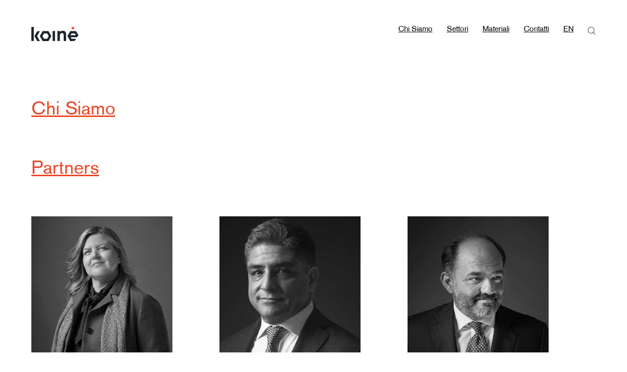

--- FILE ---
content_type: text/html; charset=UTF-8
request_url: https://koine-sta.it/chi-siamo
body_size: 5438
content:
<html lang=it>
<head>
	<title>Koine | </title>
<!-- 	<meta http-equiv="Content-Type" content="text/html; charset=utf-8" /> -->
  <meta http-equiv=”Content-Type” content=”text/html; charset=ISO-8859-1″ />
	<meta http-equiv="X-UA-Compatible" content="IE=edge" />
	<meta name="viewport" content="width=device-width, initial-scale=1">
  <meta name="description" content="" />
  <meta name="author" content="Omar Ramirez"/>
  <meta name="keywords" content="">

	<!-- Favicon -->
	<link rel="shortcut icon" href="/images/favicon.ico">

	<!-- Google Font -->


	<!-- Plugins CSS -->

  <link rel="stylesheet" href="https://stackpath.bootstrapcdn.com/bootstrap/4.4.1/css/bootstrap.min.css" integrity="sha384-Vkoo8x4CGsO3+Hhxv8T/Q5PaXtkKtu6ug5TOeNV6gBiFeWPGFN9MuhOf23Q9Ifjh" crossorigin="anonymous">
  <link href="//maxcdn.bootstrapcdn.com/font-awesome/4.7.0/css/font-awesome.min.css" rel="stylesheet">
  <link rel="icon" href="https://koine-sta.it/web/img/icon.png" type="image/x-icon">

	<!-- Theme CSS -->
  <link rel="stylesheet" href="https://koine-sta.it/web/css/style.css" type="text/css"  media="none" onload="if(media!='all')media='all'"/>

    <style type="text/css">

/* Preloader */
#preloader {
  position: fixed;
  top: 0;
  left: 0;
  right: 0;
  bottom: 0;
  background-color: #fff;
  /* change if the mask should have another color then white */
  z-index: 99;
  /* makes sure it stays on top */
}

#status {
  width: 200px;
  height: 200px;
  position: absolute;
  left: 50%;
  /* centers the loading animation horizontally one the screen */
  top: 50%;
  /* centers the loading animation vertically one the screen */
  background-image: url('https://koine-sta.it/web/img/loading_animation.gif');
  /* path to your loading animation */
  background-repeat: no-repeat;
  background-position: center;
  margin: -100px 0 0 -100px;
  /* is width and height divided by two */
}
    </style>


     <!--Custom Landing css-->


    

</head>

<body>
  <div id="preloader" style="z-index: 1000">
      <div id="status">&nbsp;</div>
  </div>


    <header>
	<div class="row nomargin col-12 nopadding">
		<div class="col-md-1 col-4 nopadding">
			<a href="https://koine-sta.it"><img id="top-logo" style="position: absolute;"  src="https://koine-sta.it/web/img/logo-koine.svg"></a>
			<a href="https://koine-sta.it"><img id="fixed-logo" style="opacity:0;"  src="https://koine-sta.it/web/img/logo_scroll.svg"></a>
		</div>
		<img id="troggle-menu-mobile" style="width: 25px; position: absolute;right: 5%;top: 10px"  src="https://koine-sta.it/web/img/menu.svg">
		<div id="menu-desktop" class="col-11 nopadding clearfix " >
	  		<a class="troggle-buscador" href="javascript:void(0)"><img style="width: 1rem" class="float-right items-desktop"  src="https://koine-sta.it/web/img/search.svg"></a>
			<div class="items-desktop">
					
		  				  					                    <a href="https://koine-sta.it/chi-siamo?change_language=en">
	                        <span class="right-menu float-right">EN</span>
	                    </a>
	                    	            		  		<a href="https://koine-sta.it/contatti"><span class="right-menu float-right">Contatti</span></a>
		  		<a href="https://koine-sta.it/materiali"><span class="right-menu float-right">Materiali</span></a>
		  		<div class="troggle-secttori">
			  		<a href="https://koine-sta.it/settori"><span style="padding-bottom: 70px" class="right-menu float-right">Settori</span></a>
			  			    			<a class="menu-settori" href="https://koine-sta.it/settori" style="display: none;"><span style="margin-top: 30px;
	    margin-right: -46px;" class="right-menu float-right">Legale</span></a>
	    			
					<a class="menu-settori" href="https://koine-sta.it/settori#governance-title" style="display: none;"><span style="margin-top: 60px;
	    margin-right: -85px;" class="right-menu float-right">Governance</span></a>
		  		</div>
			  		<a href="https://koine-sta.it/chi-siamo"><span class="right-menu float-right">Chi Siamo</span></a>


			</div>
		</div>
		<div class="form-group nopadding col-md-10 offset-md-2 col-11 buscador">
		  			<img class="close-search" style="top: 20px;width: 15px;position: absolute;right: 0;"  src="https://koine-sta.it/web/img/cross.svg">
		  			<form method="GET" action="https://koine-sta.it/search">
				    	<input type="text" class="form-control custom-form" name="text" placeholder="Cerca">
		  			</form>
		</div>
	</div>
</header>


<div id="menu-mobile">
	<div class="col-12 clearfix " style="height: 120%;padding: 0 5%">
			<img class="close-menu" style="top: 3px;width: 20px;position: absolute;right: 10%;"  src="https://koine-sta.it/web/img/cross.svg">
	  		<img class="troggle-buscador close-menu"  style="top: 3px;position: absolute;width: 20px;right: 23%;" class="float-right"  src="https://koine-sta.it/web/img/search.svg">

	  				  					                    <a href="https://koine-sta.it/chi-siamo?change_language=en" style="position: absolute; top: 6px; font-size: 6vw">
	                        <span class="right-menu float-right">EN</span>
	                    </a>
	                    	        	        <div style="padding-top: 95px" id="accordion">
	  			<a href="https://koine-sta.it/chi-siamo"><span class="items-mobile">Chi Siamo</span></a>
	  			<a class="collapsed" id="lista" role="button" data-toggle="collapse" href="#collapse-1" aria-expanded="true" aria-controls="collapse-1"><span class="items-mobile" style="">Settori</span></a>
	  				
	  				<div id="collapse-1" class="collapse col-8 mx-auto text-center" data-parent="#accordion" aria-labelledby="heading-1" style="margin-top: -25px; margin-bottom: 0px">
					<a href="https://koine-sta.it/settori#legale" class=""><span class="items-mobile" style="margin-bottom: 10px; font-size: 1.7rem">Legale</span></a>
					<a href="https://koine-sta.it/settori#governance" class=""><span class="items-mobile" style="margin-bottom: 30px; font-size: 1.7rem">Governance</span></a>
					</div>


	  			<a href="https://koine-sta.it/materiali"><span class="items-mobile">Materiali</span></a>
	  			<a  href="https://koine-sta.it/contatti"><span class="items-mobile">Contatti</span></a>				
	        </div>
		</div>
	
</div>    <section class="chisiamo-container">
	<div class="col-12 nopadding" style="margin-bottom: 70px">
		<h2 class="nomargin title-1 red-under">Chi Siamo</h2>
	</div>
</section>


<section class="partners-container">
	<div class="col-12 nopadding" style="margin-bottom: 70px">
		<h2 class="nomargin title-1 red-under">Partners</h2>
	</div>
	<div class="col-12 row nomargin nopadding">
				<div class="partner-biografy nopadding col-lg-4 col-md-6 col-12">
			<a href="https://koine-sta.it/chi-siamo/anna-lisa-scagliarini">				
				<div class="col-md-9 nopadding hover-partner-container">
					<!-- <div class="hover-partner"></div> -->
					<img class="partner-img" partner-img src="https://koine-sta.it/web/img/partners/anna-lisa-scagliarini.jpg">
					<img class="partner-img-hover" src="https://koine-sta.it/web/img/partners-hover/anna-lisa-scagliarini.jpg">
				</div>
				<div class="col-md-11 nopadding">
					<h4 class="name-Partners">Anna Lisa Scagliarini</h4>
					<p class="nomargin name-Partners title">Partners</p>
					<p>In oltre venticinque anni di attività professionale presso primarie imprese e studi legali Anna Lisa ha sviluppato, oltre alle competenze tipiche legali, anche quelle di business development....</p>
				</div>

			</a>
		</div>
				<div class="partner-biografy nopadding col-lg-4 col-md-6 col-12">
			<a href="https://koine-sta.it/chi-siamo/alessandro-chieffi">				
				<div class="col-md-9 nopadding hover-partner-container">
					<!-- <div class="hover-partner"></div> -->
					<img class="partner-img" partner-img src="https://koine-sta.it/web/img/partners/alessandro-chieffi.jpg">
					<img class="partner-img-hover" src="https://koine-sta.it/web/img/partners-hover/alessandro-chieffi.jpg">
				</div>
				<div class="col-md-11 nopadding">
					<h4 class="name-Partners">Alessandro Chieffi</h4>
					<p class="nomargin name-Partners title">Partners</p>
					<p>Alessandro ha acquisito un’esperienza trentennale nella disciplina dei mercati finanziari, delle operazioni societarie e del governo dell’impresa....</p>
				</div>

			</a>
		</div>
				<div class="partner-biografy nopadding col-lg-4 col-md-6 col-12">
			<a href="https://koine-sta.it/chi-siamo/antonio-schiavo">				
				<div class="col-md-9 nopadding hover-partner-container">
					<!-- <div class="hover-partner"></div> -->
					<img class="partner-img" partner-img src="https://koine-sta.it/web/img/partners/antonio-schiavo.jpg">
					<img class="partner-img-hover" src="https://koine-sta.it/web/img/partners-hover/antonio-schiavo.jpg">
				</div>
				<div class="col-md-11 nopadding">
					<h4 class="name-Partners">Antonio Schiavo</h4>
					<p class="nomargin name-Partners title">Partners</p>
					<p>Antonio ha acquisito un’esperienza ventennale nel diritto societario, finanziario ed immobiliare assistendo primarie società finanziarie, assicurative, bancarie ed immobiliari nella strutturazione ed esecuzione di complesse operazioni di finanzia straordinaria....</p>
				</div>

			</a>
		</div>
				<div class="partner-biografy nopadding col-lg-4 col-md-6 col-12">
			<a href="https://koine-sta.it/chi-siamo/gianluca-grea">				
				<div class="col-md-9 nopadding hover-partner-container">
					<!-- <div class="hover-partner"></div> -->
					<img class="partner-img" partner-img src="https://koine-sta.it/web/img/partners/gianluca-grea.jpg">
					<img class="partner-img-hover" src="https://koine-sta.it/web/img/partners-hover/gianluca-grea.jpg">
				</div>
				<div class="col-md-11 nopadding">
					<h4 class="name-Partners">Gianluca Grea</h4>
					<p class="nomargin name-Partners title">Partners</p>
					<p>Nel corso della sua esperienza pluridecennale in primarie imprese e studi legali Gianluca ha sviluppato spiccate doti legali e manageriali nell’ambito di complesse questioni relative ad operazioni societarie e al governo dell’impresa....</p>
				</div>

			</a>
		</div>
			</div>
</section>

<section style="padding:0 5%; position: relative;">
	<div class="col-12 nopadding associate-title">
		<a href="javascript:void(0)"><h2 class="nomargin title-1">Associate</h2></a>
	</div>
	<div class="col-12 row nomargin nopadding">
				<div class="associate-biografy nopadding col-md-4" style="position: relative; ">
			<a href="https://koine-sta.it/chi-siamo/giulio-dilorenzo">
				<div class="col-md-11 nopadding">
					<h4>Giulio Dilorenzo</h4>
					<p>Specializzato in diritto tributario, Giulio presta attività di consulenza e assistenza, stragiudiziale e giudiziale, a società con base in Italia e all&#039;estero....</p>
				</div>
			</a>
		</div>
				<div class="associate-biografy nopadding col-md-4" style="position: relative; ">
			<a href="https://koine-sta.it/chi-siamo/carolina-petecchi">
				<div class="col-md-11 nopadding">
					<h4>Carolina Petecchi</h4>
					<p>Carolina, in Koiné dal 2021, si occupa prevalentemente di operazioni di capital market, segreteria societaria e compliance....</p>
				</div>
			</a>
		</div>
			</div>
</section>
<section style="padding:0 5%; position: relative;">
	<div class="col-12 nopadding of-counsel-text">
		<a href="javascript:void(0)"><h2 class="nomargin title-1">Of counsel</h2></a>
	</div>
	<div class="col-12 row nomargin nopadding">
				<div class="associate-biografy nopadding col-md-4" style="position: relative; ">
			<a href="https://koine-sta.it/chi-siamo/federico-scarlato">
				<div class="col-md-11 nopadding">
					<h4>Federico Scarlato</h4>
					<p>Federico ha maturato una esperienza specifica nel campo del contenzioso, civilistico e commerciale, di alto livello....</p>
				</div>
			</a>
		</div>
				<div class="associate-biografy nopadding col-md-4" style="position: relative; ">
			<a href="https://koine-sta.it/chi-siamo/giovanna-oddo">
				<div class="col-md-11 nopadding">
					<h4>Giovanna Oddo</h4>
					<p>Giovanna si occupa dal 1994 di diritto tributario, fornendo consulenza e assistendo i contribuenti e, in particolare, le società nelle controversie con l’amministrazione finanziaria, anche avanti la Corte di Cassazione. Ha inoltre maturato una significativa esperienza nelle operazioni societarie straordinarie e nella ristrutturazione dei debiti....</p>
				</div>
			</a>
		</div>
				<div class="associate-biografy nopadding col-md-4" style="position: relative; ">
			<a href="https://koine-sta.it/chi-siamo/elenio-bidoggia">
				<div class="col-md-11 nopadding">
					<h4>Elenio Bidoggia</h4>
					<p>Elenio si occupa dal 1989 di diritto tributario, fornendo consulenza e assistendo i contribuenti nelle controversie con l’amministrazione finanziaria, anche avanti la Corte di Cassazione. Nell’ambito della sua attività ha maturato una significativa esperienza nel diritto societario e nelle operazioni straordinarie....</p>
				</div>
			</a>
		</div>
				<div class="associate-biografy nopadding col-md-4" style="position: relative; ">
			<a href="https://koine-sta.it/chi-siamo/massimo-belcredi">
				<div class="col-md-11 nopadding">
					<h4>Massimo Belcredi</h4>
					<p>Massimo ha un’esperienza trentennale in materia di finanza aziendale e corporate governance....</p>
				</div>
			</a>
		</div>
			</div>
</section>


<section class="footer-chisiamo-page">
	<div class="col-12 nopadding partners-home-footer" >
		<div class="row nomargin">
			<div class="col-md-1 nopadding quote">
					<img style="width: 2.6rem" src="https://koine-sta.it/web/img/quote.svg">
			</div>
			<div class="col-md-10 nopadding">
				<h2 class="title-1">
					Koiné è strumento efficace per la soluzione dei problemi delle imprese, sintesi tra modi diversi di svolgere la professione legale. 				</h2>
			</div>
		</div>
	</div>
</section>

    <footer id="footer-custom">
	<div class="offset-md-1">
				<p class="body-2" style="text-transform: uppercase;" class="nomargin"><u>Contatti</u></p>
			</div>
	
	<div class="container-footer">		
		<div class="row nomargin" >
			<div class="offset-md-1 col-md-3 col-7 nopadding wrap-1">
				<p class="nomargin body-2">Koinè società tra avvocati S.r.l.</p>
				<p class="nomargin body-2">reg. imp. Milano, c.f. p.iva n.10901090968</p>
				<p class="nomargin body-2">capitale sociale euro 12.000,00 i.v.</p>
			</div>
			<div class="offset-md-1 col-md-2 nopadding wrap-2">
				<p class="nomargin body-2">Sede legale</p>
				<p class="nomargin body-2" style="padding-right: 15%">Via Paolo Andreani 4 -  20122 Milano</p>
				<a href="tel:+390276000107"><p class="nomargin body-2">tel. +39 02 76000107</p></a>
				<a href="tel:+390276000107"><p class="nomargin body-2">fax +39 02 76001788</p></a>
				<a target="_blank" href="mailto:segreteria@koine-sta.it"><p class="nomargin body-2">segreteria@koine-sta.it</p></a>
			</div>
		</div>
	</div>
	<div id="firma-footer" class="col-12 text-md-center text-left">
		<p>Design by <a href="https://1503design.com/" target="_blank">15:03design</a></p>
	</div>
	<div id="img-footer">
		<img src="https://koine-sta.it/web/img/contact.svg">
	</div>
</footer>




    <script src="https://cdnjs.cloudflare.com/ajax/libs/jquery/3.4.1/jquery.min.js"></script>

    <script type="text/javascript">
    $(window).on('load', function() { // makes sure the whole site is loaded 
          $('#status').fadeOut(); // will first fade out the loading animation 
          $('#preloader').delay(350).fadeOut('slow'); // will fade out the white DIV that covers the website. 
          //$('body').delay(350).css({'overflow':'visible'});
        })
    </script>
    
    <script src="https://cdn.jsdelivr.net/npm/popper.js@1.16.0/dist/umd/popper.min.js" integrity="sha384-Q6E9RHvbIyZFJoft+2mJbHaEWldlvI9IOYy5n3zV9zzTtmI3UksdQRVvoxMfooAo" crossorigin="anonymous"></script>
    
    <script src="https://stackpath.bootstrapcdn.com/bootstrap/4.4.1/js/bootstrap.min.js" integrity="sha384-wfSDF2E50Y2D1uUdj0O3uMBJnjuUD4Ih7YwaYd1iqfktj0Uod8GCExl3Og8ifwB6" crossorigin="anonymous"></script>

    
    <script type="text/javascript">
    	function mover(){
          var elemento = $("#contact-form");
          var posicion = elemento.offset();
          console.log(posicion)
          $("html, body").animate({scrollTop:posicion.top+"px"},"slow");
        }


      $(document).ready(function(){

        $("#troggle-menu-mobile").click(function(){
          $("#menu-mobile").css({'opacity': '1','z-index': '100'});
          $("html,body").addClass('block-scroll') 
        });
        $(".close-menu").click(function(){
          $("#menu-mobile").css({'opacity': '0','z-index': '0'});
          $("html,body").removeClass('block-scroll')


        });

       

        $(".troggle-buscador").click(function(){
          $(".buscador").css({'opacity': '1','z-index': '100'});
          $(".items-desktop").css({'opacity': '0','z-index': '-1'});
          $("header").css({'height': '140%','background-color': '#ffffff'});
        });
        $(".close-search").click(function(){
          $(".buscador").css({'opacity': '0','z-index': '-1'});
          $(".items-desktop").css({'opacity': '1','z-index': '100'});
          $("header").css({'height': 'auto','background-color': 'transparent'});
        });
      });

        var lastPositionScrollTop =0;
          $(window).scroll(function () {
              var position = $(this).scrollTop();

/*              if ((position > lastPositionScrollTop) && (position > 50)){
                  $("#header-custom").attr('style',  'opacity: 0');  
              } else {  
                   $("#header-custom").attr('style',  'opacity: 1');  
              }*/
              lastPositionScrollTop = position;
              if (position==0 ){ 
                    $("#top-logo").attr('style',  'opacity: 1');
                    $("#fixed-logo").attr('style',  'opacity: 0');
                   

              } else{
                    $("#top-logo").attr('style',  'opacity: 0');
                    $("#fixed-logo").attr('style',  'opacity: 1');
              }
          });
    </script>


</body>
</html>


--- FILE ---
content_type: text/css
request_url: https://koine-sta.it/web/css/style.css
body_size: 3406
content:
@charset "UTF-8";

html,body{
	font-family: "Akzidenz_Grotesk";	
}

@font-face{
   font-family: "Akzidenz_Grotesk";
   src: url("../fonts/Akzidenz_Grotesk_Roman.woff") format("truetype");
}

img{
	width: 100%
}

@media(max-width: 767px){
	.quote{
		margin-bottom: 35px
	}
}

p,a,h1,h2,h3,h4,h5,h6,span{
	font-family: "Akzidenz_Grotesk";
}

a {
	color: #ec4424;
	text-decoration: underline;
}

a:hover {
    color: #ec4424;
    text-decoration: underline;
}

a.to-page{
	color: #000
}

.red-under{
	color: #ec4424;
    text-decoration: underline;
}

::-webkit-scrollbar {
    width: 10px;     /* Tamaño del scroll en vertical */

}

/* Ponemos un color de fondo y redondeamos las esquinas del thumb */
::-webkit-scrollbar-thumb {
    background: #ec4424;
}

/* Cambiamos el fondo y agregamos una sombra cuando esté en hover */
::-webkit-scrollbar-thumb:hover {
    background: #ec4424;
}

/* Cambiamos el fondo cuando esté en active */
::-webkit-scrollbar-thumb:active {
    background-color: #ec4424;
}

.block-scroll{
	position: relative;
	overflow-y: hidden;
}

.allmargin { margin: 50px !important; }

.leftmargin { margin-left: 50px !important; }

.rightmargin { margin-right: 50px !important; }

.topmargin { margin-top: 50px !important; }

.bottommargin { margin-bottom: 50px !important; }

.clear-bottommargin { margin-bottom: -50px !important; }

.allmargin-sm { margin: 30px !important; }

.leftmargin-sm { margin-left: 30px !important; }

.rightmargin-sm { margin-right: 30px !important; }

.topmargin-sm { margin-top: 30px !important; }

.bottommargin-sm { margin-bottom: 30px !important; }

.clear-bottommargin-sm { margin-bottom: -30px !important; }

.allmargin-lg { margin: 80px !important; }

.leftmargin-lg { margin-left: 80px !important; }

.rightmargin-lg { margin-right: 80px !important; }

.topmargin-lg { margin-top: 80px !important; }

.topmargin-xl { margin-top: 180px !important; }

.bottommargin-lg { margin-bottom: 80px !important; }

.clear-bottommargin-lg { margin-bottom: -80px !important; }

.nomargin {margin: 0 !important; }

.noleftmargin { margin-left: 0 !important; }

.norightmargin { margin-right: 0 !important; }

.notopmargin { margin-top: 0 !important; }

.nobottommargin { margin-bottom: 0 !important; }


.noborder { border: none !important; }

.noleftborder { border-left: none !important; }

.norightborder { border-right: none !important; }

.notopborder { border-top: none !important; }

.nobottomborder { border-bottom: none !important; }

.noradius { -webkit-border-radius: 0 !important; -moz-border-radius: 0 !important; -ms-border-radius: 0 !important; -o-border-radius: 0 !important; border-radius: 0 !important; }

.col-padding { padding: 60px; }

.paddingLeft{ padding-left: 30px!important }

.nopadding { padding: 0 !important; }

.noleftpadding { padding-left: 0 !important; }

.norightpadding { padding-right: 0 !important; }

.notoppadding { padding-top: 0 !important; }

.nobottompadding { padding-bottom: 0 !important; }

.noabsolute { position: relative !important; }

.noshadow { box-shadow: none !important; }

.notextshadow { text-shadow: none !important; }

.hidden { display: none !important; }

.nothidden { display: block !important; }

.t300 { font-weight: 300 !important; }

.t400 { font-weight: 400 !important; }

.t500 { font-weight: 500 !important; }

.t600 { font-weight: 600 !important; }

.t700 { font-weight: 700 !important; }

.ls0 { letter-spacing: 0px !important; }

.ls1 { letter-spacing: 1px !important; }

.ls2 { letter-spacing: 2px !important; }

.ls3 { letter-spacing: 3px !important; }

.ls4 { letter-spacing: 4px !important; }

.ls5 { letter-spacing: 5px !important; }


.right-menu{
	line-height: 0.7;
	margin-right: 2.75%;
	text-decoration: underline;
}

.title-1{
    font-size: 3vw;
    line-height: 4vw;
    font-weight: 400;
    margin: 0;
}

.title-3{
    font-size: 2.5vw;
    line-height: 3vw;
    font-weight: 400;
    margin: 0;
}


.body-1{
	font-size: 1.4vw;
	line-height: 1.8vw;
	margin: 0;
}

.body-2{
	font-size: 1rem;
    line-height: 1.4rem;
    margin: 0;
}
.body-3{
	font-size: 2.2vw;
	font-weight: 400;
	line-height: 3.5vw;
	margin: 0;
}

.body-4{
	line-height: 2vw;
	font-size: 1.2vw;
	font-weight: 400;
	margin: 0;
}


@media(max-width: 767px){
	.title-1 {
    	font-size: 7.5vw;
    	line-height: 9vw;
    	font-weight: 400;
	}
	.title-1.mobile{
		font-size: 8.5vw!important;
	}

	.title-3 {
    	font-size: 7vw;
    	line-height: 9vw!important;
    	font-weight: 400;
	}
	.body-1 {
    	font-size: 4.5vw;
     	line-height: 6vw!important; 
	}
	.body-2 {
    	font-size: 4vw;
    	margin-bottom: 0;
	}
	.body-3{
		font-size: 7vw;
		line-height: 9vw!important;
		font-weight: 400;
	}

	.body-4{
		font-size: 3vw;
		font-weight: 400;
	}
}

#top-logo{
	position: absolute;
	-webkit-transition: all 1s;
	-moz-transition: all 1s;
	-o-transition: all 1s;
	transition: all 1s ;
} 

#fixed-logo{
	position: absolute;
    width: 2rem;
    -webkit-transition: all 1s;
    -moz-transition: all 1s;
    -o-transition: all 1s;
    transition: all 1s;
    top: -10px;
}

header{
	padding: 55px 5% 20px ;
	position: fixed; 
	z-index: 10;
	width: 100%;
	transition: height 0.5s
}

header a{
	color: #000;
	transition: all 0.5s;
}

header a:hover{
	color: #ec4424
}

.items-desktop{
	transition: all 0.8s;
}
#menu-mobile{
	display: none;
}
#troggle-menu-mobile{
	display: none;	
}

.buscador{
	top: -10px;
	z-index: -1;
	position: absolute;
    opacity: 0;
    transition: all 0.8s;

}

.troggle-secttori{
	
}
.troggle-secttori:hover .menu-settori{
	display: block!important;
}

@media(max-width:767px){
	.buscador{
		top: 70px;
	}

}

.buscador .custom-form{
	padding: .375rem 0;
	font-size: 1.6rem;
	border-radius: 0;
    border: none;
    border-bottom: 1px solid #ced4da;
    background-color: transparent;
}

.form-control:focus {
    box-shadow: 0px 0px 0px rgba(0, 0, 0, 0.075) inset, 0px 0px 0px rgba(255, 100, 255, 0.5);
}
.close-search{
	position: absolute;
    top: 12px;
    right: 0;
    cursor: pointer;
}
@media(max-width: 767px){
	#menu-desktop{
		display: none;
	}
	#troggle-menu-mobile{
		display: block;	
	}
	header{
		height: 70px;
    	padding: 15px 5%;
	}
	.items-mobile{
		margin: auto;
 	   	display: table;
 	   	font-size: 2.0rem;
 	   	margin-bottom:30px;
 	   	text-decoration:underline;
	}

	#menu-mobile{
		/*overflow-y: scroll; */
    	transition: all 0.8s;
    	opacity: 0;
    	display: block;
    	padding: 23px 0%;
    	z-index: 0;
    	background-color: #fff;
	    position: fixed;
    	width: 100%;
    	margin: auto;
    	height: 120%;

	}
	#menu-mobile a{
		color: #000;
		text-decoration: none;
		padding-bottom: 20px;
	}

	#menu-mobile a:hover{
		color: #ec4424;
	}
	
	#accordion #lista.collapsed{
		color: #000
	}
	#accordion #lista{
		color: #ec4424
	}
}

/*HERO-HOME*/
section#hero-home{
	background-color: #f0f0f1;
	padding:0 5%;
	padding-top: 200px; 
	position: relative;
}

section#hero-home #container-text{
	padding-top: 6.3vw;
}

section#hero-home #container-text #container-number{
	margin-top: 5px
}

section#hero-home #hero-home-footer{
	padding-bottom: 80px;
	margin-top: 35px;
}

footer #firma-footer{
	position: absolute;
	bottom: 0;
	right: 0;
	left:0;
	font-size: 0.7rem
}
@media(max-width: 767px){
	section#hero-home{
		padding-top: 120px; 
	
	}
	section#hero-home #container-text{
		padding-top: 0vw;
	}

	section#hero-home #container-text #container-number{
		margin-top: 0px;
		margin-bottom: 7vw
	}
	section#hero-home #hero-home-footer{
		margin-top: 60px;
		padding-bottom: 60px;
	}	
	footer #firma-footer {
    	left: 1%;
	}
	footer #firma-footer p{
    	font-size: 3vw
	}

}

/*FIN HERO-HOME*/


/*HERO-HOME*/
section#hero-storia{
	 background-color: #f0f0f1;
	 padding:0 5%;
	 padding-top: 200px; 
	 position: relative;
	 padding-bottom: 290px
}

section#hero-storia #container-text{
	padding-top: 5vw;
}

section#hero-storia #container-text #container-number{
	margin-top: 5px
}



@media(max-width: 767px){
	.historia-text{
		margin-top: 40px
	}

	section#hero-storia{
		padding-top: 200px; 
		padding-bottom: 80px; 
	
	}
	section#hero-storia #container-text{
		padding-top: 0vw;
	}

	section#hero-storia #container-text #container-number{
		margin-top: 0px;
		margin-bottom: 7vw
	}


}

/*FIN HERO-HOME*/


/*settori-MOBILE*/


.title-legale{
	padding:190px 0 75px

}
.title-governance{
	margin:120px 0 70px
}

.settori-desktop{
	display: flex;
}
.settori-mobile{
	display: none;
}

section#governance{
	padding:0 5%; 
	position: relative; 
	margin-bottom:170px 
}

@media(max-width: 767px){
	.settori-desktop{
		display: none;
	}
	.settori-mobile{
		padding: 0 5%;
		display: flex;
	}
	.title-legale{
		padding:150px 0 35px
	}
	.title-governance{
		margin:60px 0 35px
	}
	section#governance{
		margin-bottom:10px 
	}
}

.settori-mobile .card-body {
    padding:0;
    margin-top: 15px;
    margin-bottom: 15px
}

.settori-mobile .card {
    border:0;
    padding: 22.5px 0;
}

.settori-mobile .card-header {
    padding:0;
    margin-bottom: 0;
    background-color: #fff;
    border-bottom: 0
}

.settori-mobile a{
	color: #000;
	text-decoration: none;
}

.settori-mobile a:hover{
	color: #ec4424;
    text-decoration: underline;
}

/*CHISIAMO*/
section.chisiamo-container{
	padding:200px 5% 0px; 
	position: relative;
}

@media(max-width:  767px){
	section.chisiamo-container{
		padding:150px 5% 0px; 
	}
}


/*biorafy*/

#biografy{
	padding:140px 5% 0; 
	position: relative;
}

#biografy .title-biografy{
	margin-bottom: 50px
}

#name-biografy-mobile{
	display: none;
}
#name-biografy-desktop{
	display: block;
}

.datos-personal a{
	color: #000;
	text-decoration:none;
}

.biography-text{
	padding: 0 30px 0 0
}
.text-desktop-c{
	display: none;
}
.text-mobile-c{
	display: block;
}

.linkedin{
	margin-top: 65px
}
.associate-title{
	margin:65px 0 50px
}
.of-counsel-text{
	margin:90px 0 50px
}

@media(max-width: 767px){
	#biografy{
		padding:150px 5% 0; 
		position: relative;
	}
	#biografy .title-biografy{
		margin-bottom: 35px
	}
	#name-biografy-mobile{
		display: block;
	}
	#name-biografy-desktop{
		display: none;
	}
	.excerpt-bio{
		margin-top: 35px
	}


	.datos-contacto .paddingLeft{
		padding-left: 0!important
	}

	.datos-contacto .mt-mobile{
		padding-top: 30px
	}

	.bio-number{
		margin-top: 90px;
		margin-bottom: 45px
	}
	.biography-text{
		padding: 0
	}

	.text-desktop-c{
		display: initial;
	}
	.text-mobile-c{
		display: none;
	}
	.linkedin{
		margin-top: 65px;
		margin-bottom: 65px
	}

	.associate-title{
		margin:0px 0 50px
	}
	.of-counsel-text{
		margin:0px 0 50px
	}

	.name-Partners{
		font-size: 1.5rem;
		font-weight:100;
	}
}

@media(min-width: 767px){
	.name-Partners.title{
		display: none;
	}
}
/*partners-container*/

section.partners-container{
	padding:0px 5% 0px; 
	position: relative;
}

@media(max-width:  767px){
	section.partners-container{
		padding:0px 5% 0px; 
	}
}

/*PARTNERS-HOME*/


section#partners-home .container-text{
	margin-top: 190px;
	margin-right: 32px;
}

.partner-container{
	margin-bottom: 50px
}
.partner-container .hover-partner{
	cursor: pointer;
	opacity: 0;
    background-color: #ff2901;
    z-index: 5;
    position: absolute;
    width: 100%;
    height: 100%;
    transition: opacity 0.5s
}

.partner-container:hover .hover-partner{
	opacity: 0.5
}


.partner-container .partner-img{
	display: block;
}
.partner-container .partner-img-hover{
	display: none;
}
.partner-container:hover .partner-img{
	display: none;
}
.partner-container:hover .partner-img-hover{
	display: block;
}


.partner-biografy .hover-partner-container .partner-img{
	display: block;
}
.partner-biografy .hover-partner-container .partner-img-hover{
	display: none;
}

.partner-biografy:hover .hover-partner-container .partner-img{
	display: none;
}
.partner-biografy:hover .hover-partner-container .partner-img-hover{
	display: block;
}



.partner-container a{
	text-decoration: none;
	color: #000;
}

.partner-container p{
	margin-bottom: 0px!important
}

.partner-container p:first-child{
	margin-top: 10px;
	margin-bottom: 0px
}
.partner-container:hover p{
	color: #ec4424;
	text-decoration: underline;
}

.partner-container h4{
	font-size: 1.2rem;
	margin-bottom: 0px!important
}

.partner-container h4:first-child{
	margin-top: 10px;
	margin-bottom: 0px
}
.partner-container:hover h4{
	color: #ec4424;
	text-decoration: underline;
}

section#partners-home .partners-home-footer{
	margin: 25px 0 75px
}

@media(max-width: 767px){
	.pd-right{
		padding-right: 0!important;
		padding-left:0!important;

	}
	section#partners-home .container-text{
		margin: 65px 0 55px 0
	}
	.partner-container{
		margin-bottom: 25px
	}

	.partner-container p:first-child{
		margin-top: 20px;
		margin-bottom: 0px
	}

	section#partners-home .partners-home-footer{
		margin: 50px 0 65px
	}

	.partner-container.right{
		padding-left: 2.5%!important
	}

	.partner-container.left{
		padding-right: 2.5%!important
	}

}

/*partner-biografy ----landing biografy*/

.partner-biografy{
	margin-bottom: 115px
}

.partner-biografy:hover{
	cursor: pointer;
}
.partner-biografy a{
	text-decoration: none;
	color: #000;
}
.partner-biografy .hover-partner{
	cursor: pointer;
	opacity: 0;
    background-color: #ec4424;
    z-index: 5;
    position: absolute;
    width: 100%;
    height: 100%;
    transition: opacity 0.5s
}

.partner-biografy:hover .hover-partner{
	opacity: 0.5
}

.partner-biografy p{
	margin-top: 30px;
	margin-bottom: 0px!important
}

.partner-biografy:hover p{
	color: #ec4424;
	cursor: pointer;
}

.partner-biografy h4{
	font-size: 1.4rem;
	margin-top: 30px;
	margin-bottom: 0px!important
}

.partner-biografy:hover h4{
	color: #ec4424;
	cursor: pointer;
}

@media(max-width: 767px){
	.partner-biografy{
		margin-bottom: 60px
	}
	.partner-biografy p{
		margin-top: 20px;
		margin-bottom: 0px!important
	}
}

/*partner-biografy ----landing biografy*/

.associate-biografy{
	margin-bottom: 70px
}

.associate-biografy:hover{
	cursor: pointer;
}
.associate-biografy .hover-partner{
	cursor: pointer;
	opacity: 0;
    background-color: #ec4424;
    z-index: 5;
    position: absolute;
    width: 100%;
    height: 100%;
    transition: opacity 0.5s
}

.associate-biografy:hover .hover-partner{
	opacity: 0.5
}

.associate-biografy a{
	color:#000;
	text-decoration: none;
}

.associate-biografy p:first-child{
	margin-bottom: 35px;
	margin-top: 0px!important
}

.associate-biografy p:last-child{
	margin-bottom: 0px;
	margin-top: 0px!important
}

.associate-biografy:hover p{
	color: #ec4424;
	cursor: pointer;
}

.associate-biografy h4{
	font-size: 1.4rem;
	margin-top: 30px;
	margin-bottom: 35px;
}

.associate-biografy:hover h4{
	color: #ec4424;
	cursor: pointer;
}

.footer-chisiamo-page{
	padding:  150px 5%
}

@media(max-width: 767px){
	.associate-biografy{
		margin-bottom: 40px
	}
	.footer-chisiamo-page{
	padding:  0px 5% 60px
	}
}


/*fondo-negro*/

#fondo-negro{
	padding: 80px 5% 160px;
	background-color: #1d252c
}

#fondo-negro p{
	color: #fff;
}

#fondo-negro h2>a{
	color: #ec4424;
	text-decoration:underline;
}

#fondo-negro h2{
	color: #ffffff;
}

#fondo-negro h4 a{
	color: #fff;
	line-height: 3vw;
	text-decoration: none;
}

#fondo-negro h4 a:hover{
	color: #ec4424;
	text-decoration:underline;
}
.container-legale{
	margin-top: 50px
}

.container-governance{
	margin-top: 120px
}

#fondo-negro-footer{
	margin-top: 120px
}
#fondo-negro .description-container{
		margin-bottom: 25px
}


@media(max-width: 767px){
	#fondo-negro{
		padding: 55px 5% 80px;
	}
	.container-legale{
		margin-top: 65px
	}
	.container-governance{
		margin-top: 60px;
		margin-bottom: 55px
	}

	#fondo-negro .title{
		margin-bottom: 55px
	}
	#fondo-negro h4 a{
		line-height: 8vw
	}
	#fondo-negro .description-container{
		margin-bottom: 45px
	}

	#fondo-negro-footer{
		margin-top: 55px
	}

}
/*modulo-3*/
#modulo-3{
	padding: 80px 5% 110px
}
.title-news{
	margin:35px 0 60px 0;
}
.contenido-block-news{
	margin-top: 60px
}
.contenido-news{
	padding-left: 0;
	padding-right: 4%;
	padding-bottom:60px;
}

.contenido-news .contenido-title{
	min-height: 7rem;
	margin-bottom:40px;
	
}

.contenido-news .contenido-title h5{
	line-height: 2.5vw;
	margin-bottom:0
}

.contenido-news .contenido-des{
	min-height: 5rem;
}

.contenido-news .contenido-body{
	margin-top: 35px
}

.contenido-news .contenido-body p{
	margin-bottom: 0
}

.contenido-news a{
	color: #000;
	text-decoration: none;
}

.contenido-news a:hover{
	color: #ec4424;
	text-decoration: underline;
}

.text-fecha{
	margin-left: 2.5rem
}


.title-appo{
	margin-top:20px ;
	margin-bottom:60px;
}

.footer-modulo-3{
	margin-top:70px 
}
@media(max-width: 1400px){
	.contenido-news .contenido-des{
	min-height: 4rem;
	}
	.contenido-news .contenido-title {
    	min-height: 4rem;
	}
}

@media(max-width: 1100px){
	.contenido-news .contenido-des{
	min-height: 3rem;
	}
	.contenido-news .contenido-title {
    	min-height: 3rem;
	}
}

@media(max-width: 900px){
	.contenido-news .contenido-des{
	min-height: 2.5rem;
	}
	.contenido-news .contenido-title {
    	min-height: 2.5rem;
	}
}
@media(max-width: 767px){

	.title-news{
		margin:35px 0 45px 0;
	}

	#modulo-3{
	padding: 45px 5% 55px
	}

	.contenido-block-news{
		margin-top: 50px
	}

	#modulo-3 h2{
		color:#ec4424;
	}
	.contenido-news{
		padding-right: 0%;
		padding-bottom: 60px
	}

	.contenido-news .contenido-title{
		min-height: auto;
		margin-bottom:40px;
	}

	.contenido-news .contenido-des {
    	min-height: auto;
	}

	.contenido-news .contenido-body{
		margin-top: 30px
	}

	.title-appo{
		margin-top:15px;
		margin-bottom: 45px
	}

	.footer-modulo-3{
		margin-top:10px 
	}
}



/*blog*/
#blog-details a{
	color: #000
}

#blog-details a:hover{
	color: #ec4424
}
/*storia*/

.title-historia{
	margin-top: -40px
}
.storia-des-2{
	padding-top: 40px;
	padding-bottom: 140px
}
.footer-storia{
	margin-bottom: 120px
}

@media(max-width: 767px ){
	.title-historia{
		margin-top: -90px;
		margin-bottom:40px;
	}
	.storia-des{
		margin-top: 50px;
	}
	.storia-des-2{
		padding-top: 0px;
		padding-bottom: 60px
	}
	#storia-container .text-container{
		padding-top: 50px!important
	}
	.footer-storia{
		margin-bottom: 50px
	}
}

/*settori*/

.settori-tab a{
	border: 0!important;
	color:#000;
	text-decoration: none;
	padding-bottom: 1.5rem;
	line-height: 3vw;
}

.settori-tab a:hover{
	border: 0!important;
	color:#ec4424;
	text-decoration: underline;
}

.settori-tab a.active{
	border: 0!important;
	color:#ec4424!important;
	text-decoration: underline;
}

/*FOOTER*/

#footer-custom{
	padding:140px 5% 290px;
	background-color: #f0f0f1;
	position: relative;
}
#footer-conttati{
		padding:170px 5% 350px;
		background-color: #fff;
		position: relative;
}

footer .container-footer{
	margin-top: 50px
}

footer a{
	color:#000;
	text-decoration: none;

}

footer a h2{
	color:#ec4424;
	text-decoration: underline;
}

footer a:hover{
	color: #ec4424;
	text-decoration: underline;
}

#img-footer{
	width: 24%; 
	position: absolute;
	bottom: 0;
	right: 0
}

@media(max-width: 767px){

	#footer-custom{
		padding:40px 5% 100px;
		background-color: #f0f0f1;
		position: relative;
	}
	.wrap-1{}
	.wrap-2{
		margin-top: 40px
	}
	#footer-conttati{
		padding:170px 5% 130px;
		background-color: #fff;
		position: relative;
	}
	#img-footer{
		width: 40%; 
		position: absolute;
		bottom: 0;
		right: 0
	}

}

--- FILE ---
content_type: image/svg+xml
request_url: https://koine-sta.it/web/img/logo-koine.svg
body_size: 1152
content:
<?xml version="1.0" encoding="utf-8"?>
<!-- Generator: Adobe Illustrator 24.0.1, SVG Export Plug-In . SVG Version: 6.00 Build 0)  -->
<!DOCTYPE svg PUBLIC "-//W3C//DTD SVG 1.1//EN" "http://www.w3.org/Graphics/SVG/1.1/DTD/svg11.dtd" [
	<!ENTITY ns_extend "http://ns.adobe.com/Extensibility/1.0/">
	<!ENTITY ns_ai "http://ns.adobe.com/AdobeIllustrator/10.0/">
	<!ENTITY ns_graphs "http://ns.adobe.com/Graphs/1.0/">
	<!ENTITY ns_vars "http://ns.adobe.com/Variables/1.0/">
	<!ENTITY ns_imrep "http://ns.adobe.com/ImageReplacement/1.0/">
	<!ENTITY ns_sfw "http://ns.adobe.com/SaveForWeb/1.0/">
	<!ENTITY ns_custom "http://ns.adobe.com/GenericCustomNamespace/1.0/">
	<!ENTITY ns_adobe_xpath "http://ns.adobe.com/XPath/1.0/">
]>
<svg version="1.1" id="Layer_1" xmlns:x="&ns_extend;" xmlns:i="&ns_ai;" xmlns:graph="&ns_graphs;"
	 xmlns="http://www.w3.org/2000/svg" xmlns:xlink="http://www.w3.org/1999/xlink" x="0px" y="0px"
	 viewBox="0 0 92.6040573 28.0210857" enable-background="new 0 0 92.6040573 28.0210857" xml:space="preserve">
<metadata>
	<sfw  xmlns="&ns_sfw;">
		<slices></slices>
		<sliceSourceBounds  bottomLeftOrigin="true" height="28.0210857" width="92.6040573" x="374.3366394" y="-311.4559326">
			</sliceSourceBounds>
	</sfw>
</metadata>
<g>
	<path fill="#1D252C" d="M41.8775826,8.0494804h4.767498V27.821743h-4.767498V8.0494804z"/>
	<path fill="#1D252C" d="M51.3333588,8.0494804h4.767498v1.9540291h0.077961
		c0.7035255-0.8594427,1.5363503-1.4780388,2.5010033-1.8557882c0.9633865-0.3777494,1.9274101-0.5666242,2.8914299-0.5666242
		c2.3698082,0,4.095665,0.5729623,5.1769409,1.7188859c1.0812759,1.1465578,1.6219177,2.8134727,1.6219177,5.0020103V27.821743
		H63.603241V15.7477083c0-0.4430313-0.0589447-0.8790913-0.1762009-1.3094463
		c-0.1172523-0.4297218-0.2997894-0.8068371-0.5469742-1.1326141c-0.2478218-0.3257771-0.579937-0.5926104-0.9963455-0.8011332
		c-0.4170456-0.2085228-0.9380379-0.3124676-1.5629692-0.3124676c-0.573597,0-1.1136017,0.0976067-1.6219139,0.292819
		c-0.5076828,0.1952133-0.9570503,0.5076799-1.3481102,0.938036c-0.3904266,0.4297218-0.6971893,0.9703588-0.9177551,1.6212797
		c-0.2218323,0.6515541-0.3321152,1.4330387-0.3321152,2.3444538V27.821743h-4.767498V8.0494804z"/>
	<g>
		<polygon fill="#1D252C" points="4.7467437,14.3921871 4.7675009,14.4251451 4.7675009,0 0,0 0,27.821619 4.7467437,27.821619 		
			"/>
	</g>
	<rect x="79.4854202" y="0.0001238" fill="#EE5B44" width="4.7675009" height="4.8454595"/>
	<g>
		<g>
			<g>
				<g>
					<g>
						<g>
							<polygon fill="#1D252C" points="6.0658488,18.2307072 11.7067928,8.3590555 16.8776588,8.3590555 11.2954741,18.1719475 
								16.8776588,27.9848404 11.6915741,27.9848404 							"/>
						</g>
					</g>
				</g>
			</g>
			<g>
				<g>
					<path fill="#1D252C" d="M31.0949345,12.8501778l3.075491,5.3268623l-3.075491,5.3268452h-6.1509151l-3.0754929-5.3268452
						l3.0754929-5.3268623H31.0949345 M33.7029419,8.3329763H22.33601l-5.683466,9.8440638l5.683466,9.8440456h11.3669319
						l5.6834641-9.8440456L33.7029419,8.3329763L33.7029419,8.3329763z"/>
				</g>
			</g>
		</g>
	</g>
	<path fill="#1D252C" d="M77.4046021,20.2481022H90.078949l2.5251083-4.0154362l-4.5792465-7.9315453H76.6579056
		l-5.6835098,9.8440304l5.6835098,9.8441525l8.2705231-0.0982285l3.1142426-4.436861l-8.7767181,0.0178604L77.4046021,20.2481022z
		 M79.2659531,12.8184729h6.1509323l2.0608673,3.5693045H77.2050858L79.2659531,12.8184729z"/>
</g>
</svg>


--- FILE ---
content_type: image/svg+xml
request_url: https://koine-sta.it/web/img/cross.svg
body_size: 265
content:
<?xml version="1.0" encoding="utf-8"?>
<!-- Generator: Adobe Illustrator 24.0.1, SVG Export Plug-In . SVG Version: 6.00 Build 0)  -->
<!DOCTYPE svg PUBLIC "-//W3C//DTD SVG 1.1//EN" "http://www.w3.org/Graphics/SVG/1.1/DTD/svg11.dtd" [
	<!ENTITY ns_extend "http://ns.adobe.com/Extensibility/1.0/">
	<!ENTITY ns_ai "http://ns.adobe.com/AdobeIllustrator/10.0/">
	<!ENTITY ns_graphs "http://ns.adobe.com/Graphs/1.0/">
	<!ENTITY ns_vars "http://ns.adobe.com/Variables/1.0/">
	<!ENTITY ns_imrep "http://ns.adobe.com/ImageReplacement/1.0/">
	<!ENTITY ns_sfw "http://ns.adobe.com/SaveForWeb/1.0/">
	<!ENTITY ns_custom "http://ns.adobe.com/GenericCustomNamespace/1.0/">
	<!ENTITY ns_adobe_xpath "http://ns.adobe.com/XPath/1.0/">
]>
<svg version="1.1" id="Layer_1" xmlns:x="&ns_extend;" xmlns:i="&ns_ai;" xmlns:graph="&ns_graphs;"
	 xmlns="http://www.w3.org/2000/svg" xmlns:xlink="http://www.w3.org/1999/xlink" x="0px" y="0px"
	 viewBox="0 0 15.4052124 15.4267788" enable-background="new 0 0 15.4052124 15.4267788" xml:space="preserve">
<metadata>
	<sfw  xmlns="&ns_sfw;">
		<slices></slices>
		<sliceSourceBounds  bottomLeftOrigin="true" height="15.4267788" width="15.4052124" x="219.0377808" y="-178.0403137">
			</sliceSourceBounds>
	</sfw>
</metadata>
<g>
	
		<line fill="none" stroke="#2B2A2A" stroke-width="1.0204724" stroke-linecap="round" stroke-miterlimit="10" x1="0.5102362" y1="0.5102362" x2="14.8949766" y2="14.8949766"/>
	
		<line fill="none" stroke="#2B2A2A" stroke-width="1.0204724" stroke-linecap="round" stroke-miterlimit="10" x1="14.8734102" y1="0.5533689" x2="0.5102362" y2="14.916543"/>
</g>
</svg>


--- FILE ---
content_type: image/svg+xml
request_url: https://koine-sta.it/web/img/search.svg
body_size: 510
content:
<?xml version="1.0" encoding="utf-8"?>
<!-- Generator: Adobe Illustrator 24.0.1, SVG Export Plug-In . SVG Version: 6.00 Build 0)  -->
<!DOCTYPE svg PUBLIC "-//W3C//DTD SVG 1.1//EN" "http://www.w3.org/Graphics/SVG/1.1/DTD/svg11.dtd" [
	<!ENTITY ns_extend "http://ns.adobe.com/Extensibility/1.0/">
	<!ENTITY ns_ai "http://ns.adobe.com/AdobeIllustrator/10.0/">
	<!ENTITY ns_graphs "http://ns.adobe.com/Graphs/1.0/">
	<!ENTITY ns_vars "http://ns.adobe.com/Variables/1.0/">
	<!ENTITY ns_imrep "http://ns.adobe.com/ImageReplacement/1.0/">
	<!ENTITY ns_sfw "http://ns.adobe.com/SaveForWeb/1.0/">
	<!ENTITY ns_custom "http://ns.adobe.com/GenericCustomNamespace/1.0/">
	<!ENTITY ns_adobe_xpath "http://ns.adobe.com/XPath/1.0/">
]>
<svg version="1.1" id="Layer_1" xmlns:x="&ns_extend;" xmlns:i="&ns_ai;" xmlns:graph="&ns_graphs;"
	 xmlns="http://www.w3.org/2000/svg" xmlns:xlink="http://www.w3.org/1999/xlink" x="0px" y="0px"
	 viewBox="0 0 16.4285297 16.4320583" enable-background="new 0 0 16.4285297 16.4320583" xml:space="preserve">
<metadata>
	<sfw  xmlns="&ns_sfw;">
		<slices></slices>
		<sliceSourceBounds  bottomLeftOrigin="true" height="16.4320583" width="16.4285297" x="426.7052612" y="-320.3759766">
			</sliceSourceBounds>
	</sfw>
</metadata>
<path fill="#2C2B2A" d="M16.2892437,15.6104908l-4.2390871-4.2390432c1.0499601-1.2071037,1.6856327-2.7822027,1.6856327-4.5035524
	C13.7357893,3.0786345,10.6536751,0,6.8678946,0C3.0786333,0,0,3.0821154,0,6.8678951s3.0821149,6.867897,6.8678946,6.867897
	c1.7213492,0,3.2964473-0.6356735,4.503552-1.6856356l4.2390451,4.239089
	c0.092947,0.0927696,0.2179918,0.1428127,0.3393745,0.1428127c0.1213865,0,0.2464304-0.0463829,0.3393774-0.1428127
	C16.4749584,16.1034851,16.4749584,15.7962503,16.2892437,15.6104908L16.2892437,15.6104908z M0.9607192,6.8678951
	c0-3.2572055,2.6499705-5.9035153,5.9036932-5.9035153c3.2570276,0,5.9035158,2.649972,5.9035158,5.9035153
	c0,3.2535467-2.6464882,5.907176-5.9035158,5.907176C3.6106896,12.7750711,0.9607192,10.125102,0.9607192,6.8678951
	L0.9607192,6.8678951z M0.9607192,6.8678951"/>
</svg>


--- FILE ---
content_type: image/svg+xml
request_url: https://koine-sta.it/web/img/contact.svg
body_size: 297
content:
<?xml version="1.0" encoding="utf-8"?>
<!-- Generator: Adobe Illustrator 24.0.1, SVG Export Plug-In . SVG Version: 6.00 Build 0)  -->
<!DOCTYPE svg PUBLIC "-//W3C//DTD SVG 1.1//EN" "http://www.w3.org/Graphics/SVG/1.1/DTD/svg11.dtd" [
	<!ENTITY ns_extend "http://ns.adobe.com/Extensibility/1.0/">
	<!ENTITY ns_ai "http://ns.adobe.com/AdobeIllustrator/10.0/">
	<!ENTITY ns_graphs "http://ns.adobe.com/Graphs/1.0/">
	<!ENTITY ns_vars "http://ns.adobe.com/Variables/1.0/">
	<!ENTITY ns_imrep "http://ns.adobe.com/ImageReplacement/1.0/">
	<!ENTITY ns_sfw "http://ns.adobe.com/SaveForWeb/1.0/">
	<!ENTITY ns_custom "http://ns.adobe.com/GenericCustomNamespace/1.0/">
	<!ENTITY ns_adobe_xpath "http://ns.adobe.com/XPath/1.0/">
]>
<svg version="1.1" id="Layer_1" xmlns:x="&ns_extend;" xmlns:i="&ns_ai;" xmlns:graph="&ns_graphs;"
	 xmlns="http://www.w3.org/2000/svg" xmlns:xlink="http://www.w3.org/1999/xlink" x="0px" y="0px"
	 viewBox="0 0 291.8662109 371.2747192" enable-background="new 0 0 291.8662109 371.2747192" xml:space="preserve">
<metadata>
	<sfw  xmlns="&ns_sfw;">
		<slices></slices>
		<sliceSourceBounds  bottomLeftOrigin="true" height="371.2747192" width="291.8662109" x="510.7644043" y="-614.6887207">
			</sliceSourceBounds>
	</sfw>
</metadata>
<rect y="274.9019775" fill="#EB4724" width="96.3727264" height="96.3727264"/>
<g>
	<polygon fill="#2C2B2A" points="291.8662109,342.0908203 192.2244415,216.3568726 291.8662109,96.6251831 291.8662109,0 
		233.8531036,0 54.0149689,217.4525757 170.9934845,371.2747192 291.8662109,371.2747192 	"/>
</g>
</svg>


--- FILE ---
content_type: image/svg+xml
request_url: https://koine-sta.it/web/img/logo_scroll.svg
body_size: 325
content:
<?xml version="1.0" encoding="utf-8"?>
<!-- Generator: Adobe Illustrator 24.0.1, SVG Export Plug-In . SVG Version: 6.00 Build 0)  -->
<!DOCTYPE svg PUBLIC "-//W3C//DTD SVG 1.1//EN" "http://www.w3.org/Graphics/SVG/1.1/DTD/svg11.dtd" [
	<!ENTITY ns_extend "http://ns.adobe.com/Extensibility/1.0/">
	<!ENTITY ns_ai "http://ns.adobe.com/AdobeIllustrator/10.0/">
	<!ENTITY ns_graphs "http://ns.adobe.com/Graphs/1.0/">
	<!ENTITY ns_vars "http://ns.adobe.com/Variables/1.0/">
	<!ENTITY ns_imrep "http://ns.adobe.com/ImageReplacement/1.0/">
	<!ENTITY ns_sfw "http://ns.adobe.com/SaveForWeb/1.0/">
	<!ENTITY ns_custom "http://ns.adobe.com/GenericCustomNamespace/1.0/">
	<!ENTITY ns_adobe_xpath "http://ns.adobe.com/XPath/1.0/">
]>
<svg version="1.1" id="Layer_1" xmlns:x="&ns_extend;" xmlns:i="&ns_ai;" xmlns:graph="&ns_graphs;"
	 xmlns="http://www.w3.org/2000/svg" xmlns:xlink="http://www.w3.org/1999/xlink" x="0px" y="0px"
	 viewBox="0 0 37.9188232 48.8445625" enable-background="new 0 0 37.9188232 48.8445625" xml:space="preserve">
<metadata>
	<sfw  xmlns="&ns_sfw;">
		<slices></slices>
		<sliceSourceBounds  bottomLeftOrigin="true" height="48.8445625" width="37.9188232" x="401.6792297" y="-321.8676453">
			</sliceSourceBounds>
	</sfw>
</metadata>
<g>
	<g>
		<path fill="#F05B44" d="M24.0891037,23.540329l5.1297512,8.8849106l-5.1297512,8.8848839H13.8297186l-5.1297512-8.8848839
			l5.1297512-8.8849106H24.0891037 M28.4391174,16.0058899H9.4797058L0,32.4252396l9.4797058,16.419323h18.9594116
			l9.4797058-16.419323L28.4391174,16.0058899L28.4391174,16.0058899z"/>
	</g>
	<rect x="15.2851276" fill="#F05B44" width="7.9519272" height="8.0819569"/>
</g>
</svg>
